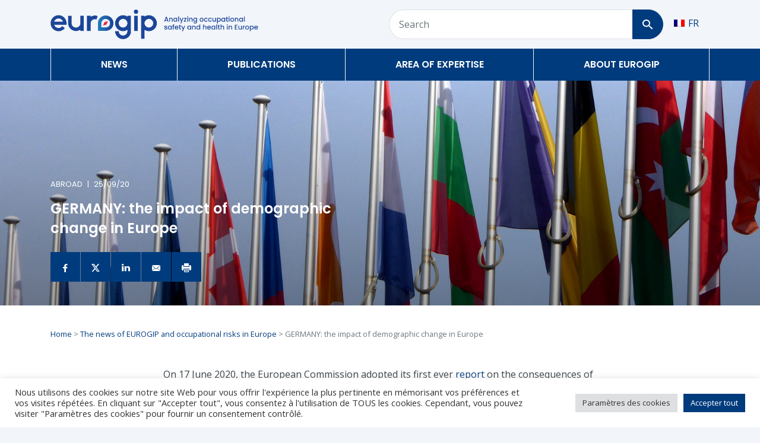

--- FILE ---
content_type: text/html; charset=UTF-8
request_url: https://eurogip.fr/en/germany-the-impact-of-demographic-change-in-europe/
body_size: 13924
content:
<!doctype html>
<html lang="en-US">
  <head>
  <meta charset="utf-8">
  <meta http-equiv="x-ua-compatible" content="ie=edge">
  <meta name="viewport" content="width=device-width, initial-scale=1, shrink-to-fit=no">
  <meta name='robots' content='index, follow, max-image-preview:large, max-snippet:-1, max-video-preview:-1' />

	<!-- This site is optimized with the Yoast SEO plugin v26.7 - https://yoast.com/wordpress/plugins/seo/ -->
	<title>GERMANY: the impact of demographic change in Europe - Eurogip</title>
	<link rel="canonical" href="https://eurogip.fr/en/germany-the-impact-of-demographic-change-in-europe/" />
	<meta property="og:locale" content="en_US" />
	<meta property="og:type" content="article" />
	<meta property="og:title" content="GERMANY: the impact of demographic change in Europe - Eurogip" />
	<meta property="og:description" content="On 17 June 2020, the European Commission adopted its first ever report on the consequences of demographic change. It takes stock of ways to deal with the decline in the working population while strengthening social protection systems. Several German social insurance organisations (DRV Bund, DGUV, GKV-Spitzenverband) are taking a position on the subject. Life expectancy..." />
	<meta property="og:url" content="https://eurogip.fr/en/germany-the-impact-of-demographic-change-in-europe/" />
	<meta property="og:site_name" content="Eurogip" />
	<meta property="article:published_time" content="2020-09-25T13:13:59+00:00" />
	<meta property="og:image" content="https://eurogip.fr/wp-content/uploads/2020/09/drapeaux-eu-712739_1920-1.jpg" />
	<meta property="og:image:width" content="1668" />
	<meta property="og:image:height" content="1234" />
	<meta property="og:image:type" content="image/jpeg" />
	<meta name="author" content="Isabelle Leleu" />
	<meta name="twitter:card" content="summary_large_image" />
	<meta name="twitter:label1" content="Written by" />
	<meta name="twitter:data1" content="Isabelle Leleu" />
	<meta name="twitter:label2" content="Est. reading time" />
	<meta name="twitter:data2" content="1 minute" />
	<script type="application/ld+json" class="yoast-schema-graph">{"@context":"https://schema.org","@graph":[{"@type":"Article","@id":"https://eurogip.fr/en/germany-the-impact-of-demographic-change-in-europe/#article","isPartOf":{"@id":"https://eurogip.fr/en/germany-the-impact-of-demographic-change-in-europe/"},"author":{"name":"Isabelle Leleu","@id":"https://eurogip.fr/en/#/schema/person/ecf33c1b8323512588da2815912dafbd"},"headline":"GERMANY: the impact of demographic change in Europe","datePublished":"2020-09-25T13:13:59+00:00","mainEntityOfPage":{"@id":"https://eurogip.fr/en/germany-the-impact-of-demographic-change-in-europe/"},"wordCount":173,"image":{"@id":"https://eurogip.fr/en/germany-the-impact-of-demographic-change-in-europe/#primaryimage"},"thumbnailUrl":"https://eurogip.fr/wp-content/uploads/2020/09/drapeaux-eu-712739_1920-1.jpg","articleSection":["Abroad"],"inLanguage":"en-US"},{"@type":"WebPage","@id":"https://eurogip.fr/en/germany-the-impact-of-demographic-change-in-europe/","url":"https://eurogip.fr/en/germany-the-impact-of-demographic-change-in-europe/","name":"GERMANY: the impact of demographic change in Europe - Eurogip","isPartOf":{"@id":"https://eurogip.fr/en/#website"},"primaryImageOfPage":{"@id":"https://eurogip.fr/en/germany-the-impact-of-demographic-change-in-europe/#primaryimage"},"image":{"@id":"https://eurogip.fr/en/germany-the-impact-of-demographic-change-in-europe/#primaryimage"},"thumbnailUrl":"https://eurogip.fr/wp-content/uploads/2020/09/drapeaux-eu-712739_1920-1.jpg","datePublished":"2020-09-25T13:13:59+00:00","author":{"@id":"https://eurogip.fr/en/#/schema/person/ecf33c1b8323512588da2815912dafbd"},"breadcrumb":{"@id":"https://eurogip.fr/en/germany-the-impact-of-demographic-change-in-europe/#breadcrumb"},"inLanguage":"en-US","potentialAction":[{"@type":"ReadAction","target":["https://eurogip.fr/en/germany-the-impact-of-demographic-change-in-europe/"]}]},{"@type":"ImageObject","inLanguage":"en-US","@id":"https://eurogip.fr/en/germany-the-impact-of-demographic-change-in-europe/#primaryimage","url":"https://eurogip.fr/wp-content/uploads/2020/09/drapeaux-eu-712739_1920-1.jpg","contentUrl":"https://eurogip.fr/wp-content/uploads/2020/09/drapeaux-eu-712739_1920-1.jpg","width":1668,"height":1234},{"@type":"BreadcrumbList","@id":"https://eurogip.fr/en/germany-the-impact-of-demographic-change-in-europe/#breadcrumb","itemListElement":[{"@type":"ListItem","position":1,"name":"Home","item":"https://eurogip.fr/en/"},{"@type":"ListItem","position":2,"name":"The news of EUROGIP and occupational risks in Europe","item":"https://eurogip.fr/en/news/"},{"@type":"ListItem","position":3,"name":"GERMANY: the impact of demographic change in Europe"}]},{"@type":"WebSite","@id":"https://eurogip.fr/en/#website","url":"https://eurogip.fr/en/","name":"Eurogip","description":"Comprendre les risques professionnels en Europe","potentialAction":[{"@type":"SearchAction","target":{"@type":"EntryPoint","urlTemplate":"https://eurogip.fr/en/?s={search_term_string}"},"query-input":{"@type":"PropertyValueSpecification","valueRequired":true,"valueName":"search_term_string"}}],"inLanguage":"en-US"},{"@type":"Person","@id":"https://eurogip.fr/en/#/schema/person/ecf33c1b8323512588da2815912dafbd","name":"Isabelle Leleu","image":{"@type":"ImageObject","inLanguage":"en-US","@id":"https://eurogip.fr/en/#/schema/person/image/","url":"https://secure.gravatar.com/avatar/f3cc67d25190b9c8fc03b41a3a08d1a3f65084bac3fb332e444c9f15a811b63e?s=96&d=mm&r=g","contentUrl":"https://secure.gravatar.com/avatar/f3cc67d25190b9c8fc03b41a3a08d1a3f65084bac3fb332e444c9f15a811b63e?s=96&d=mm&r=g","caption":"Isabelle Leleu"}}]}</script>
	<!-- / Yoast SEO plugin. -->


<link rel="alternate" title="oEmbed (JSON)" type="application/json+oembed" href="https://eurogip.fr/en/wp-json/oembed/1.0/embed?url=https%3A%2F%2Feurogip.fr%2Fen%2Fgermany-the-impact-of-demographic-change-in-europe%2F" />
<link rel="alternate" title="oEmbed (XML)" type="text/xml+oembed" href="https://eurogip.fr/en/wp-json/oembed/1.0/embed?url=https%3A%2F%2Feurogip.fr%2Fen%2Fgermany-the-impact-of-demographic-change-in-europe%2F&#038;format=xml" />
<style id='wp-img-auto-sizes-contain-inline-css' type='text/css'>
img:is([sizes=auto i],[sizes^="auto," i]){contain-intrinsic-size:3000px 1500px}
/*# sourceURL=wp-img-auto-sizes-contain-inline-css */
</style>
<link rel='stylesheet' id='cookie-law-info-css' href='https://eurogip.fr/wp-content/plugins/cookie-law-info/legacy/public/css/cookie-law-info-public.css?ver=3.3.9.1' type='text/css' media='all' />
<link rel='stylesheet' id='cookie-law-info-gdpr-css' href='https://eurogip.fr/wp-content/plugins/cookie-law-info/legacy/public/css/cookie-law-info-gdpr.css?ver=3.3.9.1' type='text/css' media='all' />
<link rel='stylesheet' id='sage/main.css-css' href='https://eurogip.fr/wp-content/themes/eurogip/dist/styles/main_8081b427.css' type='text/css' media='all' />
<script type="text/javascript" src="https://eurogip.fr/wp-includes/js/jquery/jquery.min.js?ver=3.7.1" id="jquery-core-js"></script>
<script type="text/javascript" id="cookie-law-info-js-extra">
/* <![CDATA[ */
var Cli_Data = {"nn_cookie_ids":[],"cookielist":[],"non_necessary_cookies":[],"ccpaEnabled":"","ccpaRegionBased":"","ccpaBarEnabled":"","strictlyEnabled":["necessary","obligatoire"],"ccpaType":"gdpr","js_blocking":"1","custom_integration":"","triggerDomRefresh":"","secure_cookies":""};
var cli_cookiebar_settings = {"animate_speed_hide":"500","animate_speed_show":"500","background":"#FFF","border":"#b1a6a6c2","border_on":"","button_1_button_colour":"#003c7d","button_1_button_hover":"#003064","button_1_link_colour":"#fff","button_1_as_button":"1","button_1_new_win":"","button_2_button_colour":"#333","button_2_button_hover":"#292929","button_2_link_colour":"#444","button_2_as_button":"","button_2_hidebar":"","button_3_button_colour":"#dedfe0","button_3_button_hover":"#b2b2b3","button_3_link_colour":"#333333","button_3_as_button":"1","button_3_new_win":"","button_4_button_colour":"#dedfe0","button_4_button_hover":"#b2b2b3","button_4_link_colour":"#333333","button_4_as_button":"1","button_7_button_colour":"#003c7d","button_7_button_hover":"#003064","button_7_link_colour":"#fff","button_7_as_button":"1","button_7_new_win":"","font_family":"inherit","header_fix":"","notify_animate_hide":"1","notify_animate_show":"","notify_div_id":"#cookie-law-info-bar","notify_position_horizontal":"right","notify_position_vertical":"bottom","scroll_close":"","scroll_close_reload":"","accept_close_reload":"","reject_close_reload":"","showagain_tab":"","showagain_background":"#fff","showagain_border":"#000","showagain_div_id":"#cookie-law-info-again","showagain_x_position":"100px","text":"#333333","show_once_yn":"","show_once":"10000","logging_on":"","as_popup":"","popup_overlay":"1","bar_heading_text":"","cookie_bar_as":"banner","popup_showagain_position":"bottom-right","widget_position":"left"};
var log_object = {"ajax_url":"https://eurogip.fr/wp-admin/admin-ajax.php"};
//# sourceURL=cookie-law-info-js-extra
/* ]]> */
</script>
<script type="text/javascript" src="https://eurogip.fr/wp-content/plugins/cookie-law-info/legacy/public/js/cookie-law-info-public.js?ver=3.3.9.1" id="cookie-law-info-js"></script>
<link rel="https://api.w.org/" href="https://eurogip.fr/en/wp-json/" /><link rel="alternate" title="JSON" type="application/json" href="https://eurogip.fr/en/wp-json/wp/v2/posts/27195" /><link rel="EditURI" type="application/rsd+xml" title="RSD" href="https://eurogip.fr/xmlrpc.php?rsd" />
<meta name="generator" content="WordPress 6.9" />
<link rel='shortlink' href='https://eurogip.fr/en/?p=27195' />
<meta name="generator" content="WPML ver:4.8.6 stt:1,4;" />
<style type="text/css">.recentcomments a{display:inline !important;padding:0 !important;margin:0 !important;}</style>  <link rel="preconnect" href="https://fonts.gstatic.com">
  <link href="https://fonts.googleapis.com/css2?family=Open+Sans:wght@400;700&display=swap" rel="stylesheet">

  
  <link rel="icon" type="image/png" href="https://eurogip.fr/wp-content/themes/eurogip/resources/favicon/favicon-96x96.png" sizes="96x96" />
  <link rel="icon" type="image/svg+xml" href="https://eurogip.fr/wp-content/themes/eurogip/resources/favicon/favicon.svg" />
  <link rel="shortcut icon" href="https://eurogip.fr/wp-content/themes/eurogip/resources/favicon/favicon.ico" />
  <link rel="apple-touch-icon" sizes="180x180" href="https://eurogip.fr/wp-content/themes/eurogip/resources/favicon/apple-touch-icon.png" />
  <meta name="apple-mobile-web-app-title" content="Eurogip" />
  <link rel="manifest" href="https://eurogip.fr/wp-content/themes/eurogip/resources/favicon/site.webmanifest" />
</head>
  <body class="wp-singular post-template-default single single-post postid-27195 single-format-standard wp-theme-eurogipresources germany-the-impact-of-demographic-change-in-europe app-data index-data singular-data single-data single-post-data single-post-germany-the-impact-of-demographic-change-in-europe-data" zoom="0">

    <!-- Google Tag Manager -->
    <script>(function(w,d,s,l,i){w[l]=w[l]||[];w[l].push({'gtm.start':
    new Date().getTime(),event:'gtm.js'});var f=d.getElementsByTagName(s)[0],
    j=d.createElement(s),dl=l!='dataLayer'?'&l='+l:'';j.async=true;j.src=
    'https://www.googletagmanager.com/gtm.js?id='+i+dl;f.parentNode.insertBefore(j,f);
    })(window,document,'script','dataLayer','GTM-MDJMH7F');</script>
    <!-- End Google Tag Manager -->

    <!-- Google Tag Manager (noscript) -->
    <noscript><iframe src="https://www.googletagmanager.com/ns.html?id=GTM-MDJMH7F"
    height="0" width="0" style="display:none;visibility:hidden"></iframe></noscript>
    <!-- End Google Tag Manager (noscript) -->

        <header class="banner">

  

  <div class="py-3 bg-gray-400 d-none d-md-block">
    <div class="container">
      <div class="row align-items-center">
        <div class="col-md-5 col-lg-5 col-xl-4">
                    <a href="https://eurogip.fr/en/">
            <img class="img-fluid" src="https://eurogip.fr/wp-content/themes/eurogip/dist/images/brand/Eurogip-logo-en-inline_51bc003f.png" alt="Eurogip">
          </a>
        </div>
        <div class="col-md-7 col-lg-7 col-xl-6 ml-auto">
          <div class="row">
            <div class="col pr-0">
              <form method="get" action="/en/" class="form-grouped">
                <input type="hidden" name="s" value="">
                <div class="form-row align-items-center">
                  <div class="col pr-0">
                    <label for="searchFromTop" class="sr-only">Search</label>
                    <input type="search" name="search[]" class="form-control px-3" id="searchFromTop" placeholder="Search">
                  </div>
                  <div class="col-auto pl-0">
                    <button type="submit" class="btn btn-primary btn-block px-3" aria-label="Search">
                      <img src="https://eurogip.fr/wp-content/themes/eurogip/dist/images/navigation/loupe_34040c24.svg" alt="Magnifying glass">
                    </button>
                  </div>
                </div>
              </form>
            </div>
            <div class="col-auto pl-0">
              <div class="top-menu-item d-inline-block float-left text-white align-items-center d-flex">
                
<div class="wpml-ls-statics-shortcode_actions wpml-ls wpml-ls-legacy-list-horizontal">
	<ul role="menu"><li class="wpml-ls-slot-shortcode_actions wpml-ls-item wpml-ls-item-fr wpml-ls-first-item wpml-ls-last-item wpml-ls-item-legacy-list-horizontal" role="none">
				<a href="https://eurogip.fr/allemagne-limpact-du-changement-demographique-en-europe/" class="wpml-ls-link" role="menuitem"  aria-label="Switch to FR" title="Switch to FR" >
                                                        <img
            class="wpml-ls-flag"
            src="https://eurogip.fr/wp-content/plugins/sitepress-multilingual-cms/res/flags/fr.png"
            alt=""
            width=18
            height=12
    /><span class="wpml-ls-native" lang="fr">FR</span></a>
			</li></ul>
</div>
              </div>
            </div>
          </div>
        </div>
      </div>
    </div>
  </div>

  <div class="bg-primary position-relative d-none d-md-block">
    <div class="container">
      <nav class="nav-primary">
                  <div class="menu-main-menu-container"><ul id="menu-main-menu" class="nav desktop-nav"><li id="menu-item-24678" class="menu-item menu-item-type-custom menu-item-object-custom menu-item-has-children menu-item-24678"><a href="https://eurogip.fr/en/news/" class="font-poppins text-white font-weight-bold text-uppercase position-relative">News</a><ul class="sub-menu"><p class='h1 mb-3'>News about EUROGIP and occupational risks in Europe</p>
		<li id="menu-item-24962" class="menu-item menu-item-type-post_type menu-item-object-page current_page_parent menu-item-24962"><a href="https://eurogip.fr/en/news/" class="font-poppins text-secondary font-weight-bold">All the news</a></li>
	<li id="menu-item-24797" class="menu-item menu-item-type-taxonomy menu-item-object-category menu-item-24797"><a href="https://eurogip.fr/en/category/community-news/" class="font-poppins text-secondary font-weight-bold">Community news</a></li>
	<li id="menu-item-24796" class="menu-item menu-item-type-taxonomy menu-item-object-category current-post-ancestor current-menu-parent current-post-parent menu-item-24796"><a href="https://eurogip.fr/en/category/abroad/" class="font-poppins text-secondary font-weight-bold">Abroad</a></li>
	<li id="menu-item-24798" class="menu-item menu-item-type-taxonomy menu-item-object-category menu-item-24798"><a href="https://eurogip.fr/en/category/standardization/" class="font-poppins text-secondary font-weight-bold">Standardization</a></li>
	<li id="menu-item-24799" class="menu-item menu-item-type-taxonomy menu-item-object-category menu-item-24799"><a href="https://eurogip.fr/en/category/news/" class="font-poppins text-secondary font-weight-bold">Eurogip News</a></li>
	<li id="menu-item-34521" class="menu-item menu-item-type-taxonomy menu-item-object-category menu-item-34521"><a href="https://eurogip.fr/en/category/events/" class="font-poppins text-secondary font-weight-bold">Events</a></li>
</ul>
</li>
<li id="menu-item-24671" class="menu-item menu-item-type-custom menu-item-object-custom menu-item-has-children menu-item-24671"><a href="#" class="font-poppins text-white font-weight-bold text-uppercase position-relative">Publications</a><ul class="sub-menu"><p class='h1 mb-3'>All EUROGIP publications</p>
		<li id="menu-item-24793" class="menu-item menu-item-type-post_type_archive menu-item-object-publication menu-item-24793"><a href="https://eurogip.fr/en/publication/" class="font-poppins text-secondary font-weight-bold">Publications</a></li>
	<li id="menu-item-34524" class="menu-item menu-item-type-post_type_archive menu-item-object-etude-enquete menu-item-34524"><a href="https://eurogip.fr/en/etudes-enquetes/" class="font-poppins text-secondary font-weight-bold">Studies &#038; Surveys</a></li>
	<li id="menu-item-34522" class="menu-item menu-item-type-post_type_archive menu-item-object-contribution menu-item-34522"><a href="https://eurogip.fr/en/contributions/" class="font-poppins text-secondary font-weight-bold">Contributions</a></li>
	<li id="menu-item-34525" class="menu-item menu-item-type-post_type_archive menu-item-object-rapport-activite menu-item-34525"><a href="https://eurogip.fr/en/rapports-activites/" class="font-poppins text-secondary font-weight-bold">Activity reports</a></li>
	<li id="menu-item-34526" class="menu-item menu-item-type-post_type_archive menu-item-object-discussion-eurogip menu-item-34526"><a href="https://eurogip.fr/en/discussion-eurogip/" class="font-poppins text-secondary font-weight-bold">EUROGIP Discussions</a></li>
	<li id="menu-item-34527" class="menu-item menu-item-type-post_type_archive menu-item-object-debate menu-item-34527"><a href="https://eurogip.fr/en/debate/" class="font-poppins text-secondary font-weight-bold">EUROGIP Debates</a></li>
	<li id="menu-item-24792" class="menu-item menu-item-type-post_type_archive menu-item-object-document-ue menu-item-24792"><a href="https://eurogip.fr/en/ue-document/" class="font-poppins text-secondary font-weight-bold">EU Documentation</a></li>
</ul>
</li>
<li id="menu-item-32520" class="primary menu-item menu-item-type-custom menu-item-object-custom menu-item-has-children menu-item-32520"><a href="#" class="font-poppins text-white font-weight-bold text-uppercase position-relative">Area of expertise</a><ul class="sub-menu"><p class='h1 mb-3'>Our actions regarding occupational risks in Europe</p>
		<li id="menu-item-34536" class="menu-item menu-item-type-post_type_archive menu-item-object-etude-enquete menu-item-34536"><a href="https://eurogip.fr/en/etudes-enquetes/" class="font-poppins text-secondary font-weight-bold">Studies &#038; Surveys</a></li>
	<li id="menu-item-34537" class="menu-item menu-item-type-taxonomy menu-item-object-category_normalisation menu-item-34537"><a href="https://eurogip.fr/en/standardization-documents/standardization/" class="font-poppins text-secondary font-weight-bold">Standardization</a></li>
	<li id="menu-item-34538" class="menu-item menu-item-type-post_type_archive menu-item-object-certification menu-item-34538"><a href="https://eurogip.fr/en/certification/" class="font-poppins text-secondary font-weight-bold">CE Certification</a></li>
	<li id="menu-item-34542" class="menu-item menu-item-type-post_type_archive menu-item-object-projet-ue menu-item-34542"><a href="https://eurogip.fr/en/projet-ue/" class="font-poppins text-secondary font-weight-bold">UE projects</a></li>
	<li id="menu-item-34539" class="menu-item menu-item-type-post_type menu-item-object-page menu-item-34539"><a href="https://eurogip.fr/en/international-relations/" class="font-poppins text-secondary font-weight-bold">International relations</a></li>
	<li id="menu-item-35096" class="menu-item menu-item-type-post_type menu-item-object-page menu-item-35096"><a href="https://eurogip.fr/en/monitoring-information/" class="font-poppins text-secondary font-weight-bold">Monitoring &#038; Information</a></li>
</ul>
</li>
<li id="menu-item-24685" class="menu-item menu-item-type-custom menu-item-object-custom menu-item-has-children menu-item-24685"><a href="https://eurogip.fr/en/about-us/" class="font-poppins text-white font-weight-bold text-uppercase position-relative">About Eurogip</a><ul class="sub-menu"><p class='h1 mb-3'>To find out more about EUROGIP</p>
		<li id="menu-item-24686" class="menu-item menu-item-type-post_type menu-item-object-page menu-item-24686"><a href="https://eurogip.fr/en/about-us/" class="font-poppins text-secondary font-weight-bold">Who are we?</a></li>
	<li id="menu-item-35025" class="menu-item menu-item-type-post_type menu-item-object-page menu-item-35025"><a href="https://eurogip.fr/en/our-team/" class="font-poppins text-secondary font-weight-bold">Our team</a></li>
	<li id="menu-item-34529" class="menu-item menu-item-type-post_type menu-item-object-page menu-item-34529"><a href="https://eurogip.fr/en/our-network/" class="font-poppins text-secondary font-weight-bold">Our network</a></li>
	<li id="menu-item-34530" class="menu-item menu-item-type-post_type menu-item-object-page menu-item-34530"><a href="https://eurogip.fr/en/press/" class="font-poppins text-secondary font-weight-bold">Press</a></li>
</ul>
</li>
</ul></div>
              </nav>
    </div>
  </div>

  <div class="bg-white border-bottom-big-info d-block d-md-none">
    <div class="container-fluid">
      <div class="row py-3 align-items-center">
        <div class="col">
          <a href="https://eurogip.fr/en/">
            <img class="d-none d-sm-block" src="https://eurogip.fr/wp-content/themes/eurogip/dist/images/brand/Eurogip-logo-en-inline_51bc003f.png" alt="Eurogip" height="40px">
            <img class="d-block d-sm-none" src="https://eurogip.fr/wp-content/themes/eurogip/dist/images/brand/logo-ss-tagline_85faec68.png" alt="Eurogip" height="40px">
          </a>
        </div>
        <div class="col-auto d-flex align-items-center">
          <a href="/?s[]" class="mr-3 loupe">
            <img src="https://eurogip.fr/wp-content/themes/eurogip/dist/images/navigation/loupe_primary_7ac443a2.svg" alt="Magnifying glass">
          </a>
          <div class="burger ml-auto collapsed" data-toggle="collapse" data-target="#mobileNavbar" aria-controls="mobileNavbar" aria-expanded="false" aria-label="Toggle navigation">
            <span></span>
            <span></span>
            <span></span>
          </div>
        </div>
      </div>
    </div>
  </div>

  <nav class="collapse navbar-collapse mobile-nav bg-white p-0 d-md-none shadow position-absolute w-100" id="mobileNavbar">
    <div class="w-100 d-inline-block p-3">
      <div class="row">
        <div class="col">
          
<div class="wpml-ls-statics-shortcode_actions wpml-ls wpml-ls-legacy-list-horizontal">
	<ul role="menu"><li class="wpml-ls-slot-shortcode_actions wpml-ls-item wpml-ls-item-fr wpml-ls-first-item wpml-ls-last-item wpml-ls-item-legacy-list-horizontal" role="none">
				<a href="https://eurogip.fr/allemagne-limpact-du-changement-demographique-en-europe/" class="wpml-ls-link" role="menuitem"  aria-label="Switch to FR" title="Switch to FR" >
                                                        <img
            class="wpml-ls-flag"
            src="https://eurogip.fr/wp-content/plugins/sitepress-multilingual-cms/res/flags/fr.png"
            alt=""
            width=18
            height=12
    /><span class="wpml-ls-native" lang="fr">FR</span></a>
			</li></ul>
</div>
        </div>
      </div>
    </div>
          <div class="menu-main-menu-container"><ul id="menu-main-menu-1" class="nav"><li class="menu-item menu-item-type-custom menu-item-object-custom menu-item-has-children menu-item-24678"><a href="https://eurogip.fr/en/news/" class="font-poppins text-dark font-weight-bold text-uppercase position-relative">News</a>
<ul class="sub-menu">
	<li class="menu-item menu-item-type-post_type menu-item-object-page current_page_parent menu-item-24962"><a href="https://eurogip.fr/en/news/" class="font-poppins text-dark text-uppercase font-weight-bold">All the news</a></li>
	<li class="menu-item menu-item-type-taxonomy menu-item-object-category menu-item-24797"><a href="https://eurogip.fr/en/category/community-news/" class="font-poppins text-dark text-uppercase font-weight-bold">Community news</a></li>
	<li class="menu-item menu-item-type-taxonomy menu-item-object-category current-post-ancestor current-menu-parent current-post-parent menu-item-24796"><a href="https://eurogip.fr/en/category/abroad/" class="font-poppins text-dark text-uppercase font-weight-bold">Abroad</a></li>
	<li class="menu-item menu-item-type-taxonomy menu-item-object-category menu-item-24798"><a href="https://eurogip.fr/en/category/standardization/" class="font-poppins text-dark text-uppercase font-weight-bold">Standardization</a></li>
	<li class="menu-item menu-item-type-taxonomy menu-item-object-category menu-item-24799"><a href="https://eurogip.fr/en/category/news/" class="font-poppins text-dark text-uppercase font-weight-bold">Eurogip News</a></li>
	<li class="menu-item menu-item-type-taxonomy menu-item-object-category menu-item-34521"><a href="https://eurogip.fr/en/category/events/" class="font-poppins text-dark text-uppercase font-weight-bold">Events</a></li>
</ul>
</li>
<li class="menu-item menu-item-type-custom menu-item-object-custom menu-item-has-children menu-item-24671"><a href="#" class="font-poppins text-dark font-weight-bold text-uppercase position-relative">Publications</a>
<ul class="sub-menu">
	<li class="menu-item menu-item-type-post_type_archive menu-item-object-publication menu-item-24793"><a href="https://eurogip.fr/en/publication/" class="font-poppins text-dark text-uppercase font-weight-bold">Publications</a></li>
	<li class="menu-item menu-item-type-post_type_archive menu-item-object-etude-enquete menu-item-34524"><a href="https://eurogip.fr/en/etudes-enquetes/" class="font-poppins text-dark text-uppercase font-weight-bold">Studies &#038; Surveys</a></li>
	<li class="menu-item menu-item-type-post_type_archive menu-item-object-contribution menu-item-34522"><a href="https://eurogip.fr/en/contributions/" class="font-poppins text-dark text-uppercase font-weight-bold">Contributions</a></li>
	<li class="menu-item menu-item-type-post_type_archive menu-item-object-rapport-activite menu-item-34525"><a href="https://eurogip.fr/en/rapports-activites/" class="font-poppins text-dark text-uppercase font-weight-bold">Activity reports</a></li>
	<li class="menu-item menu-item-type-post_type_archive menu-item-object-discussion-eurogip menu-item-34526"><a href="https://eurogip.fr/en/discussion-eurogip/" class="font-poppins text-dark text-uppercase font-weight-bold">EUROGIP Discussions</a></li>
	<li class="menu-item menu-item-type-post_type_archive menu-item-object-debate menu-item-34527"><a href="https://eurogip.fr/en/debate/" class="font-poppins text-dark text-uppercase font-weight-bold">EUROGIP Debates</a></li>
	<li class="menu-item menu-item-type-post_type_archive menu-item-object-document-ue menu-item-24792"><a href="https://eurogip.fr/en/ue-document/" class="font-poppins text-dark text-uppercase font-weight-bold">EU Documentation</a></li>
</ul>
</li>
<li class="primary menu-item menu-item-type-custom menu-item-object-custom menu-item-has-children menu-item-32520"><a href="#" class="font-poppins text-dark font-weight-bold text-uppercase position-relative">Area of expertise</a>
<ul class="sub-menu">
	<li class="menu-item menu-item-type-post_type_archive menu-item-object-etude-enquete menu-item-34536"><a href="https://eurogip.fr/en/etudes-enquetes/" class="font-poppins text-dark text-uppercase font-weight-bold">Studies &#038; Surveys</a></li>
	<li class="menu-item menu-item-type-taxonomy menu-item-object-category_normalisation menu-item-34537"><a href="https://eurogip.fr/en/standardization-documents/standardization/" class="font-poppins text-dark text-uppercase font-weight-bold">Standardization</a></li>
	<li class="menu-item menu-item-type-post_type_archive menu-item-object-certification menu-item-34538"><a href="https://eurogip.fr/en/certification/" class="font-poppins text-dark text-uppercase font-weight-bold">CE Certification</a></li>
	<li class="menu-item menu-item-type-post_type_archive menu-item-object-projet-ue menu-item-34542"><a href="https://eurogip.fr/en/projet-ue/" class="font-poppins text-dark text-uppercase font-weight-bold">UE projects</a></li>
	<li class="menu-item menu-item-type-post_type menu-item-object-page menu-item-34539"><a href="https://eurogip.fr/en/international-relations/" class="font-poppins text-dark text-uppercase font-weight-bold">International relations</a></li>
	<li class="menu-item menu-item-type-post_type menu-item-object-page menu-item-35096"><a href="https://eurogip.fr/en/monitoring-information/" class="font-poppins text-dark text-uppercase font-weight-bold">Monitoring &#038; Information</a></li>
</ul>
</li>
<li class="menu-item menu-item-type-custom menu-item-object-custom menu-item-has-children menu-item-24685"><a href="https://eurogip.fr/en/about-us/" class="font-poppins text-dark font-weight-bold text-uppercase position-relative">About Eurogip</a>
<ul class="sub-menu">
	<li class="menu-item menu-item-type-post_type menu-item-object-page menu-item-24686"><a href="https://eurogip.fr/en/about-us/" class="font-poppins text-dark text-uppercase font-weight-bold">Who are we?</a></li>
	<li class="menu-item menu-item-type-post_type menu-item-object-page menu-item-35025"><a href="https://eurogip.fr/en/our-team/" class="font-poppins text-dark text-uppercase font-weight-bold">Our team</a></li>
	<li class="menu-item menu-item-type-post_type menu-item-object-page menu-item-34529"><a href="https://eurogip.fr/en/our-network/" class="font-poppins text-dark text-uppercase font-weight-bold">Our network</a></li>
	<li class="menu-item menu-item-type-post_type menu-item-object-page menu-item-34530"><a href="https://eurogip.fr/en/press/" class="font-poppins text-dark text-uppercase font-weight-bold">Press</a></li>
</ul>
</li>
</ul></div>
      </nav>

</header>
    <div class="wrap" role="document">
      <div class="content">
        <main class="main">
                 <article class="post-27195 post type-post status-publish format-standard has-post-thumbnail hentry category-abroad">
    <header class="single-article-header position-relative bg-primary bg-cover pb-4" style="background-image:linear-gradient(transparent, rgba(0,0,0,0.37)),url(https://eurogip.fr/wp-content/uploads/2020/09/drapeaux-eu-712739_1920-1.jpg);">
        <div class="container">
      <div class="row">
        <div class="col-12 col-sm-10 col-md-8 col-lg-6 my-3">
          <p class="text-white text-uppercase small font-poppins">Abroad<span class="px-2">|</span>25/09/20</p>
          <h1 class="text-white font-weight-bold">GERMANY: the impact of demographic change in Europe</h1>
          <div class="social-links mt-4">
            <a href="https://www.facebook.com/sharer/sharer.php?u=https://eurogip.fr/en/germany-the-impact-of-demographic-change-in-europe/" target="_blank" rel="noopener nofollow" class="text-white bg-primary square-btn" aria-label="Share on Facebook">
              <img src="https://eurogip.fr/wp-content/themes/eurogip/dist/images/partage/facebook_17e268f0.svg" alt="Facebook">
            </a>
            <a href="https://twitter.com/intent/tweet?text=https%3A%2F%2Feurogip.fr%2Fen%2Fgermany-the-impact-of-demographic-change-in-europe%2F" target="_blank" rel="noopener nofollow" class="text-white bg-primary square-btn" aria-label="Share on Twitter">
              <img src="https://eurogip.fr/wp-content/themes/eurogip/dist/images/partage/twitter_f644b573.svg" alt="Twitter">
            </a>
            <a href="https://www.linkedin.com/shareArticle?mini=true&url=https://eurogip.fr/en/germany-the-impact-of-demographic-change-in-europe/" target="_blank" rel="noopener nofollow" target="_blank&title=&summary=On 17 June 2020, the European Commission adopted its first ever report on the consequences of demographic change. It takes stock of ways to deal with the decline in the working population while strengthening social protection systems. Several German social insurance organisations (DRV Bund, DGUV, GKV-Spitzenverband) are taking a...&source=https://eurogip.fr/en/germany-the-impact-of-demographic-change-in-europe/" class="text-white bg-primary square-btn" aria-label="Share on Linkedin">
              <img src="https://eurogip.fr/wp-content/themes/eurogip/dist/images/partage/in_9631e9f2.svg" alt="Linkedin">
            </a>
            <a href="mailto:?subject=GERMANY: the impact of demographic change in Europe&body=https://eurogip.fr/en/germany-the-impact-of-demographic-change-in-europe/" class="text-white bg-primary square-btn" aria-label="Send by email">
              <img src="https://eurogip.fr/wp-content/themes/eurogip/dist/images/partage/envelope_85fb90bc.svg" alt="Mail">
            </a>
            <a href="#" onclick="window.print();return false;" class="text-white bg-primary square-btn" aria-label="Print this news">
              <img src="https://eurogip.fr/wp-content/themes/eurogip/dist/images/partage/print_553cee7d.svg" alt="Printer">
            </a>
          </div>
        </div>
      </div>
    </div>
  </header>
  <div class="bg-white">
    <div class="container">
      <div class="row">
        <div class="col-12">
          <div class="entry-content pt-4 pb-5">
                          <p class="my-3 small text-muted"><span><span><a href="https://eurogip.fr/en/">Home</a></span> &gt; <span><a href="https://eurogip.fr/en/news/">The news of EUROGIP and occupational risks in Europe</a></span> &gt; <span class="breadcrumb_last" aria-current="page">GERMANY: the impact of demographic change in Europe</span></span></p>
                        <div class="row mt-5">
              <div class="col-12 col-md-10 col-lg-8 mx-auto">
                <p>On 17 June 2020, the European Commission adopted its first ever <a href="https://ec.europa.eu/info/sites/info/files/demography_report_2020_n.pdf">report</a> on the consequences of demographic change. It takes stock of ways to deal with the decline in the working population while strengthening social protection systems. Several German social insurance organisations (DRV Bund, DGUV, GKV-Spitzenverband) are taking a <a href="https://dsv-europa.de/lib/20200824_DSV-Stellungnahme_demografischer-Wandel_final_EN.pdf">position</a> on the subject.</p>
<p>Life expectancy is increasing. In addition, movements of population groups are defining the requirements for the development of future-oriented social security systems in Europe. The concepts of work, health care and financing have to be adapted continuously.</p>
<p>Ensuring a safe and healthy working life is just as necessary as preventing the precariousness of older people due to incomplete working careers or economic gender disparities. At the same time, the development of care infrastructure, including long-term care, must take into account the changing needs arising from different forms of demographic change. Digital means must be available to ensure equal access to care in urban and rural areas for all age groups.</p>
<p><a href="https://dsv-europa.de/lib/20200824_DSV-Stellungnahme_demografischer-Wandel_final_EN.pdf">To find out more</a></p>
              </div>
            </div>
                      </div>
        </div>
      </div>
    </div>
  </div>
</article>

<div class="border-top-big-info pt-5 mb-5">
  <div class="container">
    <div class="row">
      <div class="col-12 col-md-auto">
        <p class="h2">Discover other news</p>
      </div>
      <div class="d-none d-md-block col-md text-md-right">
        <a href="https://eurogip.fr/en/news/" class="text-dark text-underline medium">Discover all our news</a>
      </div>
    </div>
    <div class="row mt-3 mt-md-5 mb-3 align-items-stretch">
                    <div class="col-12 col-md-6 mb-4">
          <article class="post-35320 post type-post status-publish format-standard has-post-thumbnail hentry category-community-news">
  <div class="card h-100 shadow">
    <div class="card-body d-flex flex-column justify-content-between">
      <header>
        <div class="row">
          <div class="col-auto">
            <p class="text-black-50 text-uppercase small font-weight-bold font-poppins">
                            Community news
            </p>
          </div>
          <div class="col text-right">
            <p class="text-black-50 text-uppercase small font-weight-bold font-poppins">
                              15/01/26
                          </p>
          </div>
        </div>
        <h2 class="h4"><a href="https://eurogip.fr/en/new-rules-for-assessing-chemical-risks-in-europe/" class="text-primary">New rules for assessing chemical risks in Europe</a></h2>
      </header>
      <div class="mb-3">
        <div class="mb-0 medium">The new "one substance, one evaluation" framework came into force on 1 January 2026 with the aim of simplifying chemical safety assessments within the European Union.</div>
      </div>
      <div class="row align-items-center">
        <div class="col-auto">
          <a href="https://eurogip.fr/en/new-rules-for-assessing-chemical-risks-in-europe/" class="btn btn-primary btn-rounded">Learn more</a>
        </div>
              </div>
    </div>
  </div>
</article>
        </div>
                <div class="col-12 col-md-6 mb-4">
          <article class="post-35308 post type-post status-publish format-standard has-post-thumbnail hentry category-community-news">
  <div class="card h-100 shadow">
    <div class="card-body d-flex flex-column justify-content-between">
      <header>
        <div class="row">
          <div class="col-auto">
            <p class="text-black-50 text-uppercase small font-weight-bold font-poppins">
                            Community news
            </p>
          </div>
          <div class="col text-right">
            <p class="text-black-50 text-uppercase small font-weight-bold font-poppins">
                              12/01/26
                          </p>
          </div>
        </div>
        <h2 class="h4"><a href="https://eurogip.fr/en/european-commission-update-on-the-new-recommendation-on-occupational-diseases/" class="text-primary">European Commission: update on the new recommendation on occupational diseases</a></h2>
      </header>
      <div class="mb-3">
        <div class="mb-0 medium">The Commission has issued a new recommendation that adds several asbestos-related occupational diseases to the European list of occupational diseases. </div>
      </div>
      <div class="row align-items-center">
        <div class="col-auto">
          <a href="https://eurogip.fr/en/european-commission-update-on-the-new-recommendation-on-occupational-diseases/" class="btn btn-primary btn-rounded">Learn more</a>
        </div>
              </div>
    </div>
  </div>
</article>
        </div>
                <div class="col-12 col-md-6 mb-4">
          <article class="post-35302 post type-post status-publish format-standard has-post-thumbnail hentry category-news">
  <div class="card h-100 shadow">
    <div class="card-body d-flex flex-column justify-content-between">
      <header>
        <div class="row">
          <div class="col-auto">
            <p class="text-black-50 text-uppercase small font-weight-bold font-poppins">
                            News
            </p>
          </div>
          <div class="col text-right">
            <p class="text-black-50 text-uppercase small font-weight-bold font-poppins">
                              09/01/26
                          </p>
          </div>
        </div>
        <h2 class="h4"><a href="https://eurogip.fr/en/eurogip-is-updating-its-visual-identity/" class="text-primary">EUROGIP is updating its visual identity!</a></h2>
      </header>
      <div class="mb-3">
        <div class="mb-0 medium">The entire EUROGIP team would like to wish you all the best for the new year! In 2026, EUROGIP is updating its formats, particularly its visual identity, in order to better meet the expectations of its readers and partners. Discover the new logo in the 2026 New Year's video. </div>
      </div>
      <div class="row align-items-center">
        <div class="col-auto">
          <a href="https://eurogip.fr/en/eurogip-is-updating-its-visual-identity/" class="btn btn-primary btn-rounded">Learn more</a>
        </div>
              </div>
    </div>
  </div>
</article>
        </div>
                <div class="col-12 col-md-6 mb-4">
          <article class="post-35275 post type-post status-publish format-standard has-post-thumbnail hentry category-abroad">
  <div class="card h-100 shadow">
    <div class="card-body d-flex flex-column justify-content-between">
      <header>
        <div class="row">
          <div class="col-auto">
            <p class="text-black-50 text-uppercase small font-weight-bold font-poppins">
                            Abroad
            </p>
          </div>
          <div class="col text-right">
            <p class="text-black-50 text-uppercase small font-weight-bold font-poppins">
                              03/01/26
                          </p>
          </div>
        </div>
        <h2 class="h4"><a href="https://eurogip.fr/en/france-anses-recommendations-for-better-protection-of-cleaning-staff/" class="text-primary">FRANCE: ANSES recommendations for better protection of cleaning staff</a></h2>
      </header>
      <div class="mb-3">
        <div class="mb-0 medium">The French National Agency for Food, Environmental and Occupational Health and Safety (ANSES) has published a report analyzing the working conditions of cleaning staff and their impact on workers' health.</div>
      </div>
      <div class="row align-items-center">
        <div class="col-auto">
          <a href="https://eurogip.fr/en/france-anses-recommendations-for-better-protection-of-cleaning-staff/" class="btn btn-primary btn-rounded">Learn more</a>
        </div>
              </div>
    </div>
  </div>
</article>
        </div>
            </div>
    <div class="row">
      <div class="d-block d-md-none col-12">
        <a href="https://eurogip.fr/en/news/" class="text-dark text-underline medium">Discover all our news</a>
      </div>
    </div>
  </div>
</div>
          </main>
      </div>
    </div>
        <footer class="content-info bg-primary border-top-big-info">
  <div class="container-fluid">
    <div class="row position-relative">
      <div class="col-12">
        <div class="container text-white-50">
          <div class="row pt-5 pb-4 pb-md-5">
            <div id="custom_html-9" class="widget_text col-12 col-sm-6 col-md-3 text-center text-sm-left small widget_custom_html"><p class="h3 mb-3 text-white">Follow us</p><div class="textwidget custom-html-widget"><ul class="list-unstyled">
	<li><a href="https://www.linkedin.com/company/eurogip/" target="_blank" rel="noopener" class="text-white-50 medium">On Linkedin</a></li>
	<li><a href="https://www.youtube.com/@EUROGIPParis/videos" target="_blank" rel="noopener" class="text-white-50 medium">On Youtube</a></li>
	<li><a href="https://twitter.com/eurogip" target="_blank" rel="noopener" class="text-white-50 medium">On X</a></li></div></div>            <div id="custom_html-8" class="widget_text col-12 col-sm-6 col-md-3 text-center text-sm-left small widget_custom_html"><p class="h3 mb-3 text-white">Subscribe</p><div class="textwidget custom-html-widget"><ul class="list-unstyled">
	<li><a href="/en/feed/" target="_blank" class="text-white-50 medium">RSS Feed</a></li>
	<li><a href="#" class="text-white-50 medium" data-toggle="modal" data-target="#modalNewsletter">Newsletter</a></li>
	<li><a href="#" class="text-white-50 medium" data-toggle="modal" data-target="#modalAlert">Email alerts</a></li>
</ul></div></div>            <div id="custom_html-4" class="widget_text col-12 col-sm-6 col-md-3 text-center text-sm-left small widget_custom_html"><p class="h3 mb-3 text-white">Informations</p><div class="textwidget custom-html-widget"><ul class="list-unstyled">
	<li><a href="/en/legal notices" class="text-white-50 medium">Legal Notices</a></li>
	<li><a href="/en/private-doc/" class="text-white-50 medium">My account</a></li>
	<li><a href="/wp-login.php?action=logout" class="text-white-50 medium">Logout</a></li>
</ul></div></div>            <div id="custom_html-6" class="widget_text col-12 col-sm-6 col-md-3 text-center text-sm-left small widget_custom_html"><p class="h3 mb-3 text-white">Contact</p><div class="textwidget custom-html-widget"><ul class="list-unstyled">
			<li><a href="#" data-toggle="modal" data-target="#modalContact" class="text-white-50 medium">Contact us</a></li>
	<li><a href="tel:+33 (0) 1 40 56 30 40" class="text-white-50 medium">+33 (0) 1 40 56 30 40</a></li>
	<li><a href="mailto:eurogip@eurogip.fr" class="text-white-50 medium">eurogip@eurogip.fr</a></li>
</ul></div></div>          </div>
        </div>
      </div>
      <div class="position-fixed shadow bg-white rounded go-to-top">
        <img src="https://eurogip.fr/wp-content/themes/eurogip/dist/images/navigation/up-arrow_97fa4dfb.svg" alt="Arrow heading top" width="13px" height="9px">
      </div>
    </div>
  </div>
  <div class="container-fluid">
    <div class="row">
      <div class="col-12 text-center">
        <div class="py-3 sub-footer">
          <p class="text-white-50 small mb-0">
            © 2019 - All rights reserved EUROGIP © 2019
          </p>
        </div>
      </div>
    </div>
  </div>
</footer>
    <script type="speculationrules">
{"prefetch":[{"source":"document","where":{"and":[{"href_matches":"/en/*"},{"not":{"href_matches":["/wp-*.php","/wp-admin/*","/wp-content/uploads/*","/wp-content/*","/wp-content/plugins/*","/wp-content/themes/eurogip/resources/*","/en/*\\?(.+)"]}},{"not":{"selector_matches":"a[rel~=\"nofollow\"]"}},{"not":{"selector_matches":".no-prefetch, .no-prefetch a"}}]},"eagerness":"conservative"}]}
</script>
<!--googleoff: all--><div id="cookie-law-info-bar" data-nosnippet="true"><span><div class="cli-bar-container cli-style-v2"><div class="cli-bar-message">Nous utilisons des cookies sur notre site Web pour vous offrir l'expérience la plus pertinente en mémorisant vos préférences et vos visites répétées. En cliquant sur "Accepter tout", vous consentez à l'utilisation de TOUS les cookies. Cependant, vous pouvez visiter "Paramètres des cookies" pour fournir un consentement contrôlé.</div><div class="cli-bar-btn_container"><a role='button' class="medium cli-plugin-button cli-plugin-main-button cli_settings_button" style="margin:0px 5px 0px 0px">Paramètres des cookies</a><a id="wt-cli-accept-all-btn" role='button' data-cli_action="accept_all" class="wt-cli-element medium cli-plugin-button wt-cli-accept-all-btn cookie_action_close_header cli_action_button">Accepter tout</a></div></div></span></div><div id="cookie-law-info-again" data-nosnippet="true"><span id="cookie_hdr_showagain">Gérer le consentement</span></div><div class="cli-modal" data-nosnippet="true" id="cliSettingsPopup" tabindex="-1" role="dialog" aria-labelledby="cliSettingsPopup" aria-hidden="true">
  <div class="cli-modal-dialog" role="document">
	<div class="cli-modal-content cli-bar-popup">
		  <button type="button" class="cli-modal-close" id="cliModalClose">
			<svg class="" viewBox="0 0 24 24"><path d="M19 6.41l-1.41-1.41-5.59 5.59-5.59-5.59-1.41 1.41 5.59 5.59-5.59 5.59 1.41 1.41 5.59-5.59 5.59 5.59 1.41-1.41-5.59-5.59z"></path><path d="M0 0h24v24h-24z" fill="none"></path></svg>
			<span class="wt-cli-sr-only">Close</span>
		  </button>
		  <div class="cli-modal-body">
			<div class="cli-container-fluid cli-tab-container">
	<div class="cli-row">
		<div class="cli-col-12 cli-align-items-stretch cli-px-0">
			<div class="cli-privacy-overview">
				<h4>Privacy Overview</h4>				<div class="cli-privacy-content">
					<div class="cli-privacy-content-text">This website uses cookies to improve your experience while you navigate through the website. Out of these, the cookies that are categorized as necessary are stored on your browser as they are essential for the working of basic functionalities of the website. We also use third-party cookies that help us analyze and understand how you use this website. These cookies will be stored in your browser only with your consent. You also have the option to opt-out of these cookies. But opting out of some of these cookies may affect your browsing experience.</div>
				</div>
				<a class="cli-privacy-readmore" aria-label="Show more" role="button" data-readmore-text="Show more" data-readless-text="Show less"></a>			</div>
		</div>
		<div class="cli-col-12 cli-align-items-stretch cli-px-0 cli-tab-section-container">
					</div>
	</div>
</div>
		  </div>
		  <div class="cli-modal-footer">
			<div class="wt-cli-element cli-container-fluid cli-tab-container">
				<div class="cli-row">
					<div class="cli-col-12 cli-align-items-stretch cli-px-0">
						<div class="cli-tab-footer wt-cli-privacy-overview-actions">
						
															<a id="wt-cli-privacy-save-btn" role="button" tabindex="0" data-cli-action="accept" class="wt-cli-privacy-btn cli_setting_save_button wt-cli-privacy-accept-btn cli-btn">SAVE &amp; ACCEPT</a>
													</div>
						
					</div>
				</div>
			</div>
		</div>
	</div>
  </div>
</div>
<div class="cli-modal-backdrop cli-fade cli-settings-overlay"></div>
<div class="cli-modal-backdrop cli-fade cli-popupbar-overlay"></div>
<!--googleon: all--><style id='global-styles-inline-css' type='text/css'>
:root{--wp--preset--aspect-ratio--square: 1;--wp--preset--aspect-ratio--4-3: 4/3;--wp--preset--aspect-ratio--3-4: 3/4;--wp--preset--aspect-ratio--3-2: 3/2;--wp--preset--aspect-ratio--2-3: 2/3;--wp--preset--aspect-ratio--16-9: 16/9;--wp--preset--aspect-ratio--9-16: 9/16;--wp--preset--color--black: #000000;--wp--preset--color--cyan-bluish-gray: #abb8c3;--wp--preset--color--white: #ffffff;--wp--preset--color--pale-pink: #f78da7;--wp--preset--color--vivid-red: #cf2e2e;--wp--preset--color--luminous-vivid-orange: #ff6900;--wp--preset--color--luminous-vivid-amber: #fcb900;--wp--preset--color--light-green-cyan: #7bdcb5;--wp--preset--color--vivid-green-cyan: #00d084;--wp--preset--color--pale-cyan-blue: #8ed1fc;--wp--preset--color--vivid-cyan-blue: #0693e3;--wp--preset--color--vivid-purple: #9b51e0;--wp--preset--gradient--vivid-cyan-blue-to-vivid-purple: linear-gradient(135deg,rgb(6,147,227) 0%,rgb(155,81,224) 100%);--wp--preset--gradient--light-green-cyan-to-vivid-green-cyan: linear-gradient(135deg,rgb(122,220,180) 0%,rgb(0,208,130) 100%);--wp--preset--gradient--luminous-vivid-amber-to-luminous-vivid-orange: linear-gradient(135deg,rgb(252,185,0) 0%,rgb(255,105,0) 100%);--wp--preset--gradient--luminous-vivid-orange-to-vivid-red: linear-gradient(135deg,rgb(255,105,0) 0%,rgb(207,46,46) 100%);--wp--preset--gradient--very-light-gray-to-cyan-bluish-gray: linear-gradient(135deg,rgb(238,238,238) 0%,rgb(169,184,195) 100%);--wp--preset--gradient--cool-to-warm-spectrum: linear-gradient(135deg,rgb(74,234,220) 0%,rgb(151,120,209) 20%,rgb(207,42,186) 40%,rgb(238,44,130) 60%,rgb(251,105,98) 80%,rgb(254,248,76) 100%);--wp--preset--gradient--blush-light-purple: linear-gradient(135deg,rgb(255,206,236) 0%,rgb(152,150,240) 100%);--wp--preset--gradient--blush-bordeaux: linear-gradient(135deg,rgb(254,205,165) 0%,rgb(254,45,45) 50%,rgb(107,0,62) 100%);--wp--preset--gradient--luminous-dusk: linear-gradient(135deg,rgb(255,203,112) 0%,rgb(199,81,192) 50%,rgb(65,88,208) 100%);--wp--preset--gradient--pale-ocean: linear-gradient(135deg,rgb(255,245,203) 0%,rgb(182,227,212) 50%,rgb(51,167,181) 100%);--wp--preset--gradient--electric-grass: linear-gradient(135deg,rgb(202,248,128) 0%,rgb(113,206,126) 100%);--wp--preset--gradient--midnight: linear-gradient(135deg,rgb(2,3,129) 0%,rgb(40,116,252) 100%);--wp--preset--font-size--small: 13px;--wp--preset--font-size--medium: 20px;--wp--preset--font-size--large: 36px;--wp--preset--font-size--x-large: 42px;--wp--preset--spacing--20: 0.44rem;--wp--preset--spacing--30: 0.67rem;--wp--preset--spacing--40: 1rem;--wp--preset--spacing--50: 1.5rem;--wp--preset--spacing--60: 2.25rem;--wp--preset--spacing--70: 3.38rem;--wp--preset--spacing--80: 5.06rem;--wp--preset--shadow--natural: 6px 6px 9px rgba(0, 0, 0, 0.2);--wp--preset--shadow--deep: 12px 12px 50px rgba(0, 0, 0, 0.4);--wp--preset--shadow--sharp: 6px 6px 0px rgba(0, 0, 0, 0.2);--wp--preset--shadow--outlined: 6px 6px 0px -3px rgb(255, 255, 255), 6px 6px rgb(0, 0, 0);--wp--preset--shadow--crisp: 6px 6px 0px rgb(0, 0, 0);}:where(body) { margin: 0; }.wp-site-blocks > .alignleft { float: left; margin-right: 2em; }.wp-site-blocks > .alignright { float: right; margin-left: 2em; }.wp-site-blocks > .aligncenter { justify-content: center; margin-left: auto; margin-right: auto; }:where(.is-layout-flex){gap: 0.5em;}:where(.is-layout-grid){gap: 0.5em;}.is-layout-flow > .alignleft{float: left;margin-inline-start: 0;margin-inline-end: 2em;}.is-layout-flow > .alignright{float: right;margin-inline-start: 2em;margin-inline-end: 0;}.is-layout-flow > .aligncenter{margin-left: auto !important;margin-right: auto !important;}.is-layout-constrained > .alignleft{float: left;margin-inline-start: 0;margin-inline-end: 2em;}.is-layout-constrained > .alignright{float: right;margin-inline-start: 2em;margin-inline-end: 0;}.is-layout-constrained > .aligncenter{margin-left: auto !important;margin-right: auto !important;}.is-layout-constrained > :where(:not(.alignleft):not(.alignright):not(.alignfull)){margin-left: auto !important;margin-right: auto !important;}body .is-layout-flex{display: flex;}.is-layout-flex{flex-wrap: wrap;align-items: center;}.is-layout-flex > :is(*, div){margin: 0;}body .is-layout-grid{display: grid;}.is-layout-grid > :is(*, div){margin: 0;}body{padding-top: 0px;padding-right: 0px;padding-bottom: 0px;padding-left: 0px;}a:where(:not(.wp-element-button)){text-decoration: underline;}:root :where(.wp-element-button, .wp-block-button__link){background-color: #32373c;border-width: 0;color: #fff;font-family: inherit;font-size: inherit;font-style: inherit;font-weight: inherit;letter-spacing: inherit;line-height: inherit;padding-top: calc(0.667em + 2px);padding-right: calc(1.333em + 2px);padding-bottom: calc(0.667em + 2px);padding-left: calc(1.333em + 2px);text-decoration: none;text-transform: inherit;}.has-black-color{color: var(--wp--preset--color--black) !important;}.has-cyan-bluish-gray-color{color: var(--wp--preset--color--cyan-bluish-gray) !important;}.has-white-color{color: var(--wp--preset--color--white) !important;}.has-pale-pink-color{color: var(--wp--preset--color--pale-pink) !important;}.has-vivid-red-color{color: var(--wp--preset--color--vivid-red) !important;}.has-luminous-vivid-orange-color{color: var(--wp--preset--color--luminous-vivid-orange) !important;}.has-luminous-vivid-amber-color{color: var(--wp--preset--color--luminous-vivid-amber) !important;}.has-light-green-cyan-color{color: var(--wp--preset--color--light-green-cyan) !important;}.has-vivid-green-cyan-color{color: var(--wp--preset--color--vivid-green-cyan) !important;}.has-pale-cyan-blue-color{color: var(--wp--preset--color--pale-cyan-blue) !important;}.has-vivid-cyan-blue-color{color: var(--wp--preset--color--vivid-cyan-blue) !important;}.has-vivid-purple-color{color: var(--wp--preset--color--vivid-purple) !important;}.has-black-background-color{background-color: var(--wp--preset--color--black) !important;}.has-cyan-bluish-gray-background-color{background-color: var(--wp--preset--color--cyan-bluish-gray) !important;}.has-white-background-color{background-color: var(--wp--preset--color--white) !important;}.has-pale-pink-background-color{background-color: var(--wp--preset--color--pale-pink) !important;}.has-vivid-red-background-color{background-color: var(--wp--preset--color--vivid-red) !important;}.has-luminous-vivid-orange-background-color{background-color: var(--wp--preset--color--luminous-vivid-orange) !important;}.has-luminous-vivid-amber-background-color{background-color: var(--wp--preset--color--luminous-vivid-amber) !important;}.has-light-green-cyan-background-color{background-color: var(--wp--preset--color--light-green-cyan) !important;}.has-vivid-green-cyan-background-color{background-color: var(--wp--preset--color--vivid-green-cyan) !important;}.has-pale-cyan-blue-background-color{background-color: var(--wp--preset--color--pale-cyan-blue) !important;}.has-vivid-cyan-blue-background-color{background-color: var(--wp--preset--color--vivid-cyan-blue) !important;}.has-vivid-purple-background-color{background-color: var(--wp--preset--color--vivid-purple) !important;}.has-black-border-color{border-color: var(--wp--preset--color--black) !important;}.has-cyan-bluish-gray-border-color{border-color: var(--wp--preset--color--cyan-bluish-gray) !important;}.has-white-border-color{border-color: var(--wp--preset--color--white) !important;}.has-pale-pink-border-color{border-color: var(--wp--preset--color--pale-pink) !important;}.has-vivid-red-border-color{border-color: var(--wp--preset--color--vivid-red) !important;}.has-luminous-vivid-orange-border-color{border-color: var(--wp--preset--color--luminous-vivid-orange) !important;}.has-luminous-vivid-amber-border-color{border-color: var(--wp--preset--color--luminous-vivid-amber) !important;}.has-light-green-cyan-border-color{border-color: var(--wp--preset--color--light-green-cyan) !important;}.has-vivid-green-cyan-border-color{border-color: var(--wp--preset--color--vivid-green-cyan) !important;}.has-pale-cyan-blue-border-color{border-color: var(--wp--preset--color--pale-cyan-blue) !important;}.has-vivid-cyan-blue-border-color{border-color: var(--wp--preset--color--vivid-cyan-blue) !important;}.has-vivid-purple-border-color{border-color: var(--wp--preset--color--vivid-purple) !important;}.has-vivid-cyan-blue-to-vivid-purple-gradient-background{background: var(--wp--preset--gradient--vivid-cyan-blue-to-vivid-purple) !important;}.has-light-green-cyan-to-vivid-green-cyan-gradient-background{background: var(--wp--preset--gradient--light-green-cyan-to-vivid-green-cyan) !important;}.has-luminous-vivid-amber-to-luminous-vivid-orange-gradient-background{background: var(--wp--preset--gradient--luminous-vivid-amber-to-luminous-vivid-orange) !important;}.has-luminous-vivid-orange-to-vivid-red-gradient-background{background: var(--wp--preset--gradient--luminous-vivid-orange-to-vivid-red) !important;}.has-very-light-gray-to-cyan-bluish-gray-gradient-background{background: var(--wp--preset--gradient--very-light-gray-to-cyan-bluish-gray) !important;}.has-cool-to-warm-spectrum-gradient-background{background: var(--wp--preset--gradient--cool-to-warm-spectrum) !important;}.has-blush-light-purple-gradient-background{background: var(--wp--preset--gradient--blush-light-purple) !important;}.has-blush-bordeaux-gradient-background{background: var(--wp--preset--gradient--blush-bordeaux) !important;}.has-luminous-dusk-gradient-background{background: var(--wp--preset--gradient--luminous-dusk) !important;}.has-pale-ocean-gradient-background{background: var(--wp--preset--gradient--pale-ocean) !important;}.has-electric-grass-gradient-background{background: var(--wp--preset--gradient--electric-grass) !important;}.has-midnight-gradient-background{background: var(--wp--preset--gradient--midnight) !important;}.has-small-font-size{font-size: var(--wp--preset--font-size--small) !important;}.has-medium-font-size{font-size: var(--wp--preset--font-size--medium) !important;}.has-large-font-size{font-size: var(--wp--preset--font-size--large) !important;}.has-x-large-font-size{font-size: var(--wp--preset--font-size--x-large) !important;}
/*# sourceURL=global-styles-inline-css */
</style>
<script type="text/javascript" id="sage/main.js-js-extra">
/* <![CDATA[ */
var url_object = {"ajax_url":"https://eurogip.fr/wp-admin/admin-ajax.php"};
//# sourceURL=sage%2Fmain.js-js-extra
/* ]]> */
</script>
<script type="text/javascript" src="https://eurogip.fr/wp-content/themes/eurogip/dist/scripts/main_8081b427.js" id="sage/main.js-js"></script>
    <div class="modal fade" id="modalAlert" tabindex="-1" role="dialog" aria-labelledby="modalAlertCenterTitle" aria-hidden="true">
  <div class="modal-dialog modal-dialog-centered" role="document">
    <div class="modal-content">
      <div class="text-center p-3 p-sm-5">
        <button type="button" class="close" data-dismiss="modal" aria-label="Close">
          <span aria-hidden="true">&times;</span>
        </button>
        <h3 class="h1 px-4" id="modalAlertCenterTitle">
          Subscribe to our email alerts 
        </h3>
        <p class="mb-1">
          Be informed by e-mail of new EUROGIP publications and its news
        </p>
        <svg class="waiting-svg" width="50" height="32" xmlns="http://www.w3.org/2000/svg" version="1.1" viewBox="0 -9.1 50 9.1">
          <path fill="#43ade2" opacity="0.1" d="M4.7,0h-.2C2,0,0,2,0,4.5v4.5h4.7c2.5,0,4.5-2,4.5-4.5S7.3,0,4.7,0Z"/>
          <path fill="#43ade2" opacity="0.4" d="M18.3,0h-.2c-2.5,0-4.5,2-4.5,4.5v4.5h4.7c2.5,0,4.5-2,4.5-4.5S20.8,0,18.3,0Z"/>
          <path fill="#43ade2" opacity="0.7" d="M31.9,0h-.2c-2.5,0-4.5,2-4.5,4.5v4.5h4.7c2.5,0,4.5-2,4.5-4.5s-2-4.5-4.5-4.5Z"/>
          <path fill="#43ade2" d="M45.5,0h-.2c-2.5,0-4.5,2-4.5,4.5v4.5h4.7c2.5,0,4.5-2,4.5-4.5s-2-4.5-4.5-4.5Z"/>
        </svg>
      </div>
      <div class="p-3 p-sm-5 border-top">
        <form id="alert-form" class="mailchimp-form">
                    <div class="form-row">
            <div class="col-12 col-sm-6 mb-2">
              <div class="form-check">
                <input class="form-check-input" type="checkbox" name="list_id[]" id="publications" value="7694c25b86" checked>
                <label class="form-check-label form-control" readonly for="publications">Publications</label>
              </div>
            </div>
            <div class="col-12 col-sm-6 mb-2 mt-1 mt-sm-0">
              <div class="form-check">
                <input class="form-check-input" type="checkbox" name="list_id[]" id="actualies" value="75490e5410" checked>
                <label class="form-check-label form-control" readonly for="actualies">News</label>
              </div>
            </div>
          </div>
          <div class="form-row">
            <div class="col-12 mb-2 mt-1">
              <label for="emailAlertModal" class="sr-only">Mail address</label>
              <input type="email" name="email" id="emailAlertModal" class="form-control px-3" placeholder="Mail address" required>
            </div>
          </div>
          <div class="form-row">
            <div class="col-12 mt-1">
              <button type="submit" class="btn btn-danger btn-block px-4">Register</button>
            </div>
          </div>
        </form>
      </div>
    </div>
  </div>
</div>
    <div class="modal fade" id="modalNewsletter" tabindex="-1" role="dialog" aria-labelledby="modalNewsletterCenterTitle" aria-hidden="true">
  <div class="modal-dialog modal-dialog-centered" role="document">
    <div class="modal-content">
      <div class="px-4 pt-4 px-sm-5 pt-sm-5">
        <button type="button" class="close" data-dismiss="modal" aria-label="Close">
          <span aria-hidden="true">&times;</span>
        </button>
        <h3 class="h1" id="modalNewsletterCenterTitle">
           Subscribe to our newsletter EUROGIP Infos
        </h3>
        <p class="mb-1">
          Receive EUROGIP infos every month to find out all about EUROGIP and occupational risks in Europe
        </p>
      </div>
      <div class="px-4 pb-4 px-sm-5 pb-sm-5">
        <form id="newsletter-form" class="form-grouped mailchimp-form">
                    <div class="form-row align-items-center pt-4">
            <div class="col-12 col-sm col-sm-8 pr-sm-0 mb-2 mb-sm-0">
              <label for="emailNewsletter" class="sr-only">Mail address</label>
              <input type="email" name="email" id="emailNewsletter" class="form-control px-3" placeholder="Mail address">
              <input type="checkbox" name="list_id[]" value="623bc41a9b" checked class="d-none">
            </div>
            <div class="col-12 col-sm-auto col-sm-4 pl-sm-0">
              <button type="submit" class="btn btn-danger btn-block px-4">
                Subscribe              </button>
            </div>
          </div>
        </form>
      </div>
    </div>
  </div>
</div>
    <div class="modal fade" id="modalContact" tabindex="-1" role="dialog" aria-labelledby="modalContactCenterTitle" aria-hidden="true">
  <div class="modal-dialog modal-md modal-dialog-centered" role="document">
    <div class="modal-content">
      <div class="text-center p-3 p-sm-4 p-lg-5">
        <button type="button" class="close" data-dismiss="modal" aria-label="Close">
          <span aria-hidden="true">&times;</span>
        </button>
        <h3 class="h1 px-4" id="modalContactCenterTitle">
          Contact us
        </h3>
        <p class="mb-1">
          51 avenue des Gobelins F-75013 Paris
        </p>
        <svg class="waiting-svg" width="50" height="32" xmlns="http://www.w3.org/2000/svg" version="1.1" viewBox="0 -9.1 50 9.1">
          <path fill="#43ade2" opacity="0.1" d="M4.7,0h-.2C2,0,0,2,0,4.5v4.5h4.7c2.5,0,4.5-2,4.5-4.5S7.3,0,4.7,0Z"/>
          <path fill="#43ade2" opacity="0.4" d="M18.3,0h-.2c-2.5,0-4.5,2-4.5,4.5v4.5h4.7c2.5,0,4.5-2,4.5-4.5S20.8,0,18.3,0Z"/>
          <path fill="#43ade2" opacity="0.7" d="M31.9,0h-.2c-2.5,0-4.5,2-4.5,4.5v4.5h4.7c2.5,0,4.5-2,4.5-4.5s-2-4.5-4.5-4.5Z"/>
          <path fill="#43ade2" d="M45.5,0h-.2c-2.5,0-4.5,2-4.5,4.5v4.5h4.7c2.5,0,4.5-2,4.5-4.5s-2-4.5-4.5-4.5Z"/>
        </svg>
      </div>

      <div class="p-3 p-sm-4 p-lg-5 border-top">
        <form id="contact-form">
          <div class="form-row">
            <div class="col-12 col-sm-6 mb-2">
              <label for="nameContactModal" class="sr-only">First & Last name*</label>
              <input type="text" name="name" id="nameContactModal" class="form-control px-3" placeholder="First & Last name*" required>
            </div>
            <div class="col-12 col-sm-6 mb-2 mt-1 mt-sm-0">
              <label for="companyContactModal" class="sr-only">Company or institution</label>
              <input type="text" name="company" for="companyContactModal" class="form-control px-3" placeholder="Company or organization">
            </div>
          </div>
          <div class="form-row">
            <div class="col-12 col-sm-6 mb-2 mt-1">
              <label for="phoneContactModal" class="sr-only">Phone*</label>
              <input type="tel" name="phone" id="phoneContactModal" class="form-control px-3" placeholder="Phone*">
            </div>
            <div class="col-12 col-sm-6 mb-2 mt-1">
              <label for="emailContactModal" class="sr-only">Email*</label>
              <input type="email" name="email" id="emailContactModal" class="form-control px-3" placeholder="Email*">
            </div>
          </div>
          <div class="form-row">
            <div class="col-12 mb-4 mt-1">
              <label for="messageContactModal" class="sr-only">Your message*</label>
              <textarea name="message" class="form-control px-3" id="messageContactModal" placeholder="Your message*" rows="6" required></textarea>
            </div>
          </div>
          <div class="form-row">
            <div class="col-12">
              <button type="submit" class="btn btn-danger btn-block px-4">Send the form</button>
            </div>
          </div>
        </form>
      </div>

      <div class="px-3 py-4 border-top">
        <div class="row">
          <div class="col-12 col-sm-6 text-center">
            <img src="https://eurogip.fr/wp-content/themes/eurogip/dist/images/navigation/phone_rose_73096344.svg" alt="Phone*">
            <p class="medium mb-0 mt-2">Call us</p>
            <a href="tel:+33 (0) 1 40 56 30 40" class="mb-0 font-poppins font-weight-bold text-primary">+33 (0) 1 40 56 30 40
            </a>
          </div>
          <div class="col-12 col-sm-6 text-center">
            <img src="https://eurogip.fr/wp-content/themes/eurogip/dist/images/navigation/email_rose_365b66f0.svg" alt="Mail">
            <p class="medium mb-0 mt-2">Write to us</p>
            <a href="mailto:eurogip@eurogip.fr" class="mb-0 font-poppins font-weight-bold text-primary">
              eurogip@eurogip.fr
            </a>
          </div>
        </div>
      </div>
    </div>
  </div>
</div>
    <div class="modal fade" id="modalSuccess" tabindex="-1" role="dialog" aria-labelledby="modalSuccessCenterTitle" aria-hidden="true">
  <div class="modal-dialog modal-dialog-centered" role="document">
    <div class="modal-content">
      <div class="text-center p-3 p-sm-5">
        <button type="button" class="close" data-dismiss="modal" aria-label="Close">
          <span aria-hidden="true">&times;</span>
        </button>
        <img src="https://eurogip.fr/wp-content/themes/eurogip/dist/images/brand/icone_logo_97ac6411.svg" alt="Eurogip's logo">
        <h3 class="h1 px-4 text-primary mt-4" id="modalSuccessCenterTitle">
          Thank you for your message
        </h3>
        <p class="mb-1">
          We have taken your request into account.<br />
See you soon on your e-mail box!<br />
The EUROGIP team<br />

        </p>
        <svg class="waiting-svg" width="50" height="32" xmlns="http://www.w3.org/2000/svg" version="1.1" viewBox="0 -9.1 50 9.1">
          <path fill="#43ade2" opacity="0.1" d="M4.7,0h-.2C2,0,0,2,0,4.5v4.5h4.7c2.5,0,4.5-2,4.5-4.5S7.3,0,4.7,0Z"/>
          <path fill="#43ade2" opacity="0.4" d="M18.3,0h-.2c-2.5,0-4.5,2-4.5,4.5v4.5h4.7c2.5,0,4.5-2,4.5-4.5S20.8,0,18.3,0Z"/>
          <path fill="#43ade2" opacity="0.7" d="M31.9,0h-.2c-2.5,0-4.5,2-4.5,4.5v4.5h4.7c2.5,0,4.5-2,4.5-4.5s-2-4.5-4.5-4.5Z"/>
          <path fill="#43ade2" d="M45.5,0h-.2c-2.5,0-4.5,2-4.5,4.5v4.5h4.7c2.5,0,4.5-2,4.5-4.5s-2-4.5-4.5-4.5Z"/>
        </svg>
      </div>
    </div>
  </div>
</div>
    <div class="modal fade" id="modalError" tabindex="-1" role="dialog" aria-labelledby="modalErrorCenterTitle" aria-hidden="true">
  <div class="modal-dialog modal-dialog-centered" role="document">
    <div class="modal-content">
      <div class="text-center p-3 p-sm-5">
        <button type="button" class="close" data-dismiss="modal" aria-label="Close">
          <span aria-hidden="true">&times;</span>
        </button>
        <img src="https://eurogip.fr/wp-content/themes/eurogip/dist/images/brand/icone_logo_97ac6411.svg" alt="Eurogip's logo">
        <h3 class="h1 px-4 text-warning mt-4" id="modalErrorCenterTitle">
          An error has occurred
        </h3>
        <p class="mb-1"></p>
        <svg class="waiting-svg" width="50" height="32" xmlns="http://www.w3.org/2000/svg" version="1.1" viewBox="0 -9.1 50 9.1">
          <path fill="#43ade2" opacity="0.1" d="M4.7,0h-.2C2,0,0,2,0,4.5v4.5h4.7c2.5,0,4.5-2,4.5-4.5S7.3,0,4.7,0Z"/>
          <path fill="#43ade2" opacity="0.4" d="M18.3,0h-.2c-2.5,0-4.5,2-4.5,4.5v4.5h4.7c2.5,0,4.5-2,4.5-4.5S20.8,0,18.3,0Z"/>
          <path fill="#43ade2" opacity="0.7" d="M31.9,0h-.2c-2.5,0-4.5,2-4.5,4.5v4.5h4.7c2.5,0,4.5-2,4.5-4.5s-2-4.5-4.5-4.5Z"/>
          <path fill="#43ade2" d="M45.5,0h-.2c-2.5,0-4.5,2-4.5,4.5v4.5h4.7c2.5,0,4.5-2,4.5-4.5s-2-4.5-4.5-4.5Z"/>
        </svg>
      </div>
    </div>
  </div>
</div>
    <div class="modal fade" id="modalSuccessPayment" tabindex="-1" role="dialog" aria-labelledby="modalSuccessPaymentCenterTitle" aria-hidden="true">
  <div class="modal-dialog modal-dialog-centered" role="document">
    <div class="modal-content">
      <div class="text-center p-3 p-sm-5">
        <button type="button" class="close" data-dismiss="modal" aria-label="Close">
          <span aria-hidden="true">&times;</span>
        </button>
        <img src="https://eurogip.fr/wp-content/themes/eurogip/dist/images/brand/icone_logo_97ac6411.svg" alt="Eurogip's logo">
        <h3 class="h1 px-4 text-primary mt-4" id="modalSuccessPaymentCenterTitle">
          Your registration is confirmed
        </h3>
        <p class="mb-1">
          We acknowledge receipt of your payment for participation in the EUROGIP discussions. <br />
See you soon in your email box!<br />
The EUROGIP team<br />

        </p>
        <svg class="waiting-svg" width="50" height="32" xmlns="http://www.w3.org/2000/svg" version="1.1" viewBox="0 -9.1 50 9.1">
          <path fill="#43ade2" opacity="0.1" d="M4.7,0h-.2C2,0,0,2,0,4.5v4.5h4.7c2.5,0,4.5-2,4.5-4.5S7.3,0,4.7,0Z"/>
          <path fill="#43ade2" opacity="0.4" d="M18.3,0h-.2c-2.5,0-4.5,2-4.5,4.5v4.5h4.7c2.5,0,4.5-2,4.5-4.5S20.8,0,18.3,0Z"/>
          <path fill="#43ade2" opacity="0.7" d="M31.9,0h-.2c-2.5,0-4.5,2-4.5,4.5v4.5h4.7c2.5,0,4.5-2,4.5-4.5s-2-4.5-4.5-4.5Z"/>
          <path fill="#43ade2" d="M45.5,0h-.2c-2.5,0-4.5,2-4.5,4.5v4.5h4.7c2.5,0,4.5-2,4.5-4.5s-2-4.5-4.5-4.5Z"/>
        </svg>
      </div>
    </div>
  </div>
</div>
    <div class="modal fade" id="modalCancelPayment" tabindex="-1" role="dialog" aria-labelledby="modalCancelPaymentCenterTitle" aria-hidden="true">
  <div class="modal-dialog modal-dialog-centered" role="document">
    <div class="modal-content">
      <div class="text-center p-3 p-sm-5">
        <button type="button" class="close" data-dismiss="modal" aria-label="Close">
          <span aria-hidden="true">&times;</span>
        </button>
        <img src="https://eurogip.fr/wp-content/themes/eurogip/dist/images/brand/icone_logo_97ac6411.svg" alt="Eurogip's logo">
        <h3 class="h1 px-4 text-warning mt-4" id="modalCancelPaymentCenterTitle">
          Registration Pending - Payment was unsuccessful
        </h3>
        <p class="mb-1">
          Your registration is pending. The settlement has not been finalized. We invite you to renew the operation or to write to eurogip@eurogip.fr.<br />
The EUROGIP team
        </p>
        <svg class="waiting-svg" width="50" height="32" xmlns="http://www.w3.org/2000/svg" version="1.1" viewBox="0 -9.1 50 9.1">
          <path fill="#43ade2" opacity="0.1" d="M4.7,0h-.2C2,0,0,2,0,4.5v4.5h4.7c2.5,0,4.5-2,4.5-4.5S7.3,0,4.7,0Z"/>
          <path fill="#43ade2" opacity="0.4" d="M18.3,0h-.2c-2.5,0-4.5,2-4.5,4.5v4.5h4.7c2.5,0,4.5-2,4.5-4.5S20.8,0,18.3,0Z"/>
          <path fill="#43ade2" opacity="0.7" d="M31.9,0h-.2c-2.5,0-4.5,2-4.5,4.5v4.5h4.7c2.5,0,4.5-2,4.5-4.5s-2-4.5-4.5-4.5Z"/>
          <path fill="#43ade2" d="M45.5,0h-.2c-2.5,0-4.5,2-4.5,4.5v4.5h4.7c2.5,0,4.5-2,4.5-4.5s-2-4.5-4.5-4.5Z"/>
        </svg>
      </div>
    </div>
  </div>
</div>
      </body>
</html>


--- FILE ---
content_type: image/svg+xml
request_url: https://eurogip.fr/wp-content/themes/eurogip/dist/images/navigation/loupe_34040c24.svg
body_size: 127
content:
<svg xmlns="http://www.w3.org/2000/svg" width="17.49" height="17.49" viewBox="0 0 17.49 17.49"><path id="ic_search_24px" d="M15.5 14h-.79l-.28-.27a6.51 6.51 0 10-.7.7l.27.28v.79l5 4.99L20.49 19zm-6 0A4.5 4.5 0 1114 9.5 4.494 4.494 0 019.5 14z" transform="translate(-3 -3)" fill="#fff"/></svg>